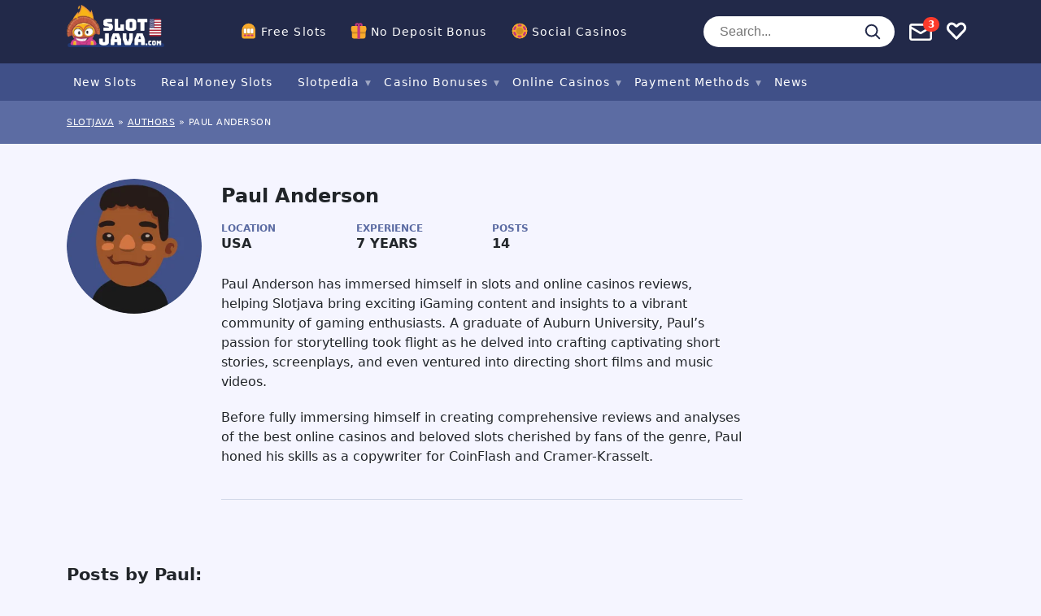

--- FILE ---
content_type: image/svg+xml
request_url: https://www.slotjava.com/wp-content/themes/sumpan-21/dist/img/icons/custom/icon-casino.svg
body_size: 26
content:
<svg id="Layer_1" data-name="Layer 1" xmlns="http://www.w3.org/2000/svg" viewBox="0 0 200 200"><defs><style>.cls-1{fill:#f8aa2c;}.cls-2{fill:#fff;}.cls-3{fill:#c4387e;}.cls-4{fill:#bc7e24;opacity:0.62;}</style></defs><circle class="cls-1" cx="100.23" cy="100.92" r="93.23"/><circle class="cls-2" cx="100.23" cy="100.92" r="44.16"/><path class="cls-3" d="M100.23,182.71a81.49,81.49,0,0,1-15.5-1.49,13.13,13.13,0,1,1,5-25.78,55.31,55.31,0,0,0,20.48.1A13.13,13.13,0,1,1,115,181.37,81.86,81.86,0,0,1,100.23,182.71ZM152.09,159a13.13,13.13,0,0,1-9.91-21.74,55.36,55.36,0,0,0,10.33-17.7l.06-.19a13.13,13.13,0,1,1,24.74,8.8l-.07.2A81.38,81.38,0,0,1,162,154.52,13.11,13.11,0,0,1,152.09,159ZM48,158.54a13.11,13.11,0,0,1-10-4.63,81.92,81.92,0,0,1-15-26.2,13.13,13.13,0,0,1,24.81-8.62A55.64,55.64,0,0,0,58,136.91a13.13,13.13,0,0,1-10,21.63Zm117.1-67.07a13.12,13.12,0,0,1-12.39-8.81,55.67,55.67,0,0,0-10.21-17.81,13.13,13.13,0,1,1,20-17,81.79,81.79,0,0,1,15,26.19,13.15,13.15,0,0,1-12.4,17.46Zm-129.5-.42a13,13,0,0,1-4.51-.8,13.13,13.13,0,0,1-7.82-16.84h0a81.49,81.49,0,0,1,15.14-26A13.13,13.13,0,0,1,58.22,64.59,55.37,55.37,0,0,0,48,82.24l-.07.19A13.13,13.13,0,0,1,35.55,91.05Zm77.58-44.43a13.29,13.29,0,0,1-2.49-.24,55.31,55.31,0,0,0-20.48-.07,13.13,13.13,0,0,1-4.79-25.82,81.72,81.72,0,0,1,30.23.1,13.13,13.13,0,0,1-2.47,26Z"/><circle class="cls-1" cx="100.23" cy="100.92" r="93.23"/><circle class="cls-4" cx="100.23" cy="100.92" r="44.16"/><path class="cls-3" d="M100.23,182.71a81.49,81.49,0,0,1-15.5-1.49,13.13,13.13,0,1,1,5-25.78,55.31,55.31,0,0,0,20.48.1A13.13,13.13,0,1,1,115,181.37,81.86,81.86,0,0,1,100.23,182.71ZM152.09,159a13.13,13.13,0,0,1-9.91-21.74,55.36,55.36,0,0,0,10.33-17.7l.06-.19a13.13,13.13,0,1,1,24.74,8.8l-.07.2A81.38,81.38,0,0,1,162,154.52,13.11,13.11,0,0,1,152.09,159ZM48,158.54a13.11,13.11,0,0,1-10-4.63,81.92,81.92,0,0,1-15-26.2,13.13,13.13,0,0,1,24.81-8.62A55.64,55.64,0,0,0,58,136.91a13.13,13.13,0,0,1-10,21.63Zm117.1-67.07a13.12,13.12,0,0,1-12.39-8.81,55.67,55.67,0,0,0-10.21-17.81,13.13,13.13,0,1,1,20-17,81.79,81.79,0,0,1,15,26.19,13.15,13.15,0,0,1-12.4,17.46Zm-129.5-.42a13,13,0,0,1-4.51-.8,13.13,13.13,0,0,1-7.82-16.84h0a81.49,81.49,0,0,1,15.14-26A13.13,13.13,0,0,1,58.22,64.59,55.37,55.37,0,0,0,48,82.24l-.07.19A13.13,13.13,0,0,1,35.55,91.05Zm77.58-44.43a13.29,13.29,0,0,1-2.49-.24,55.31,55.31,0,0,0-20.48-.07,13.13,13.13,0,0,1-4.79-25.82,81.72,81.72,0,0,1,30.23.1,13.13,13.13,0,0,1-2.47,26Z"/></svg>

--- FILE ---
content_type: image/svg+xml
request_url: https://www.slotjava.com/wp-content/themes/sumpan-21/dist/img/icons/custom/icon-gift.svg
body_size: -144
content:
<svg id="Layer_1" data-name="Layer 1" xmlns="http://www.w3.org/2000/svg" viewBox="0 0 200 200"><defs><style>.cls-1{fill:#f8aa2c;}.cls-2{fill:#bc7e24;opacity:0.62;}.cls-3{fill:none;stroke:#c4387e;stroke-miterlimit:10;stroke-width:19.75px;}.cls-4{fill:#c4387e;}</style></defs><path class="cls-1" d="M184.35,92.55c0-46.3-37.53-47.93-83.82-47.93S16.7,46.25,16.7,92.55c0,.58,0,1.15,0,1.73,0,.29,0,.58,0,.87v72.66a26.82,26.82,0,0,0,26.74,26.75H157.61a26.82,26.82,0,0,0,26.74-26.75V95.15c0-.29,0-.58,0-.87C184.32,93.7,184.35,93.13,184.35,92.55Z"/><rect class="cls-2" x="16.7" y="78.84" width="167.65" height="55.77"/><circle class="cls-3" cx="83.09" cy="31.03" r="18.36"/><circle class="cls-3" cx="119.81" cy="31.03" r="18.36"/><rect class="cls-1" x="7.05" y="38.87" width="186.95" height="71.93" rx="21.54"/><rect class="cls-4" x="87.02" y="38.46" width="28.16" height="156.09"/><rect class="cls-4" x="87.02" y="38.46" width="28.16" height="156.09"/></svg>